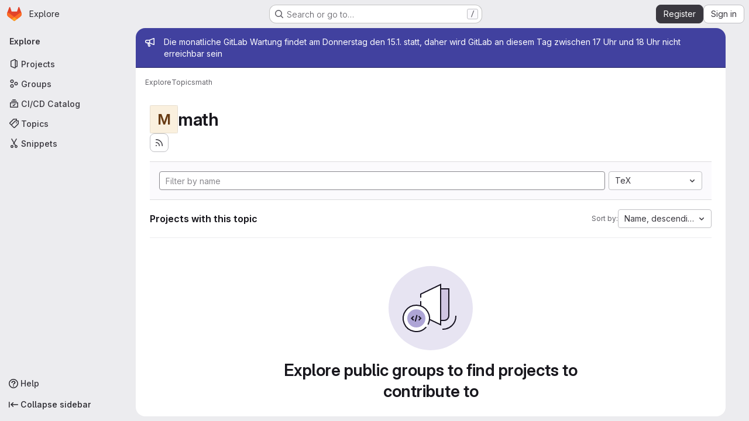

--- FILE ---
content_type: text/html; charset=utf-8
request_url: https://collaborating.tuhh.de/explore/projects/topics/math?archived=true&language=1&sort=name_desc
body_size: 8395
content:
<!DOCTYPE html>
<html class="gl-system ui-gray with-top-bar with-header application-chrome page-with-panels with-gl-container-queries " lang="en">
<head prefix="og: http://ogp.me/ns#">
<meta charset="utf-8">
<meta content="IE=edge" http-equiv="X-UA-Compatible">
<meta content="width=device-width, initial-scale=1" name="viewport">
<title>math · Topics · GitLab</title>
<script nonce="3A/OkeNGPq51Ye09E3imrA==">
//<![CDATA[
window.gon={};gon.api_version="v4";gon.default_avatar_url="https://collaborating.tuhh.de/assets/no_avatar-849f9c04a3a0d0cea2424ae97b27447dc64a7dbfae83c036c45b403392f0e8ba.png";gon.max_file_size=1024;gon.asset_host=null;gon.webpack_public_path="/assets/webpack/";gon.relative_url_root="";gon.user_color_mode="gl-system";gon.user_color_scheme="white";gon.markdown_surround_selection=null;gon.markdown_automatic_lists=null;gon.markdown_maintain_indentation=null;gon.math_rendering_limits_enabled=true;gon.allow_immediate_namespaces_deletion=true;gon.recaptcha_api_server_url="https://www.recaptcha.net/recaptcha/api.js";gon.recaptcha_sitekey="6LevZw8UAAAAAENEzlBJ8dDT4j9bsGBccun2Wfc5";gon.gitlab_url="https://collaborating.tuhh.de";gon.promo_url="https://about.gitlab.com";gon.forum_url="https://forum.gitlab.com";gon.docs_url="https://docs.gitlab.com";gon.revision="f4d06cea254";gon.feature_category="groups_and_projects";gon.gitlab_logo="/assets/gitlab_logo-2957169c8ef64c58616a1ac3f4fc626e8a35ce4eb3ed31bb0d873712f2a041a0.png";gon.secure=true;gon.sprite_icons="/assets/icons-4c8dcc4ae95b72054c5ab1467cf841cbe8c4717ac179b67e7e1f80a72d92038a.svg";gon.sprite_file_icons="/assets/file_icons/file_icons-90de312d3dbe794a19dee8aee171f184ff69ca9c9cf9fe37e8b254e84c3a1543.svg";gon.illustrations_path="/images/illustrations.svg";gon.emoji_sprites_css_path="/assets/emoji_sprites-bd26211944b9d072037ec97cb138f1a52cd03ef185cd38b8d1fcc963245199a1.css";gon.emoji_backend_version=4;gon.gridstack_css_path="/assets/lazy_bundles/gridstack-f42069e5c7b1542688660592b48f2cbd86e26b77030efd195d124dbd8fe64434.css";gon.test_env=false;gon.disable_animations=false;gon.suggested_label_colors={"#cc338b":"Magenta-pink","#dc143c":"Crimson","#c21e56":"Rose red","#cd5b45":"Dark coral","#ed9121":"Carrot orange","#eee600":"Titanium yellow","#009966":"Green-cyan","#8fbc8f":"Dark sea green","#6699cc":"Blue-gray","#e6e6fa":"Lavender","#9400d3":"Dark violet","#330066":"Deep violet","#36454f":"Charcoal grey","#808080":"Gray"};gon.first_day_of_week=1;gon.time_display_relative=true;gon.time_display_format=0;gon.ee=false;gon.jh=false;gon.dot_com=false;gon.uf_error_prefix="UF";gon.pat_prefix="";gon.keyboard_shortcuts_enabled=true;gon.broadcast_message_dismissal_path=null;gon.diagramsnet_url="https://embed.diagrams.net";gon.features={"uiForOrganizations":false,"organizationSwitching":false,"findAndReplace":false,"removeMonitorMetrics":true,"workItemViewForIssues":true,"newProjectCreationForm":false,"workItemsClientSideBoards":false,"glqlWorkItems":true,"glqlAggregation":false,"glqlTypescript":false,"paneledView":true,"archiveGroup":false,"accessibleLoadingButton":false,"projectStudioEnabled":true};
//]]>
</script>

<script nonce="3A/OkeNGPq51Ye09E3imrA==">
//<![CDATA[
const root = document.documentElement;
if (window.matchMedia('(prefers-color-scheme: dark)').matches) {
  root.classList.add('gl-dark');
}

window.matchMedia('(prefers-color-scheme: dark)').addEventListener('change', (e) => {
  if (e.matches) {
    root.classList.add('gl-dark');
  } else {
    root.classList.remove('gl-dark');
  }
});

//]]>
</script>




<meta content="light dark" name="color-scheme">
<link rel="stylesheet" href="/assets/application-59ae9d4e7b7d01e8999df286773289ffa474123a7b129150e7e77fa443e2c2e4.css" media="(prefers-color-scheme: light)" />
<link rel="stylesheet" href="/assets/application_dark-18c1dccdcc67b178f5f5ced6b712949c6bf7c7c7232d218b2b630b7bb6a7c047.css" media="(prefers-color-scheme: dark)" />
<link rel="stylesheet" href="/assets/page_bundles/projects-5ff1d9a4f328199704b89fcdbf5501b932b19e481ac1139171ece972e7cf4c7f.css" /><link rel="stylesheet" href="/assets/page_bundles/commit_description-9e7efe20f0cef17d0606edabfad0418e9eb224aaeaa2dae32c817060fa60abcc.css" /><link rel="stylesheet" href="/assets/page_bundles/work_items-9f34e9e1785e95144a97edb25299b8dd0d2e641f7efb2d8b7bea3717104ed8f2.css" /><link rel="stylesheet" href="/assets/page_bundles/notes_shared-a4dff941637ebef2cf76105ce3c2b1b2cb2c523f2af7710be4e47d6892e03c41.css" />
<link rel="stylesheet" href="/assets/tailwind_cqs-de28f8d90ad9af296011cb3f71159cd95a46c3d2741eb02f3146ede54bf818ca.css" />


<link rel="stylesheet" href="/assets/fonts-deb7ad1d55ca77c0172d8538d53442af63604ff490c74acc2859db295c125bdb.css" />
<link rel="stylesheet" href="/assets/highlight/themes/white-9669e20d2bac0337d55977e9ba6cf7540fcbb9d11ec33b69e51bae1d72e40db3.css" media="(prefers-color-scheme: light)" />
<link rel="stylesheet" href="/assets/highlight/themes/dark-c73a404d1f019e02345db3f656cde81011d1ed7ae616045770ab85f7deac07d6.css" media="(prefers-color-scheme: dark)" />

<script src="/assets/webpack/runtime.51783880.bundle.js" defer="defer" nonce="3A/OkeNGPq51Ye09E3imrA=="></script>
<script src="/assets/webpack/main.f8bd7f7b.chunk.js" defer="defer" nonce="3A/OkeNGPq51Ye09E3imrA=="></script>
<script src="/assets/webpack/tracker.4ac2efa2.chunk.js" defer="defer" nonce="3A/OkeNGPq51Ye09E3imrA=="></script>
<script nonce="3A/OkeNGPq51Ye09E3imrA==">
//<![CDATA[
window.snowplowOptions = {"namespace":"gl","hostname":"collaborating.tuhh.de:443","postPath":"/-/collect_events","forceSecureTracker":true,"appId":"gitlab_sm"}

gl = window.gl || {};
gl.snowplowStandardContext = {"schema":"iglu:com.gitlab/gitlab_standard/jsonschema/1-1-7","data":{"environment":"self-managed","source":"gitlab-rails","correlation_id":"01KF0WDDJGRD7H4PFBV84DZ0E3","plan":"free","extra":{},"user_id":null,"global_user_id":null,"user_type":null,"is_gitlab_team_member":null,"namespace_id":null,"ultimate_parent_namespace_id":null,"project_id":null,"feature_enabled_by_namespace_ids":null,"realm":"self-managed","deployment_type":"self-managed","instance_id":"a3295624-6af7-4595-8267-93939a9823c6","unique_instance_id":"5fd493e4-a007-51df-a1e5-cff7341f09b5","host_name":"collaborating.tuhh.de","instance_version":"18.6.3","context_generated_at":"2026-01-15T14:09:44.212+01:00"}}
gl.snowplowPseudonymizedPageUrl = "https://collaborating.tuhh.de/explore/projects/topics/math?archived=masked_archived\u0026language=masked_language\u0026sort=masked_sort";
gl.maskedDefaultReferrerUrl = null;
gl.ga4MeasurementId = 'G-ENFH3X7M5Y';
gl.duoEvents = [];
gl.onlySendDuoEvents = true;


//]]>
</script>
<link rel="preload" href="/assets/application-59ae9d4e7b7d01e8999df286773289ffa474123a7b129150e7e77fa443e2c2e4.css" as="style" type="text/css" nonce="I/2iZCWAOZhk3MnILkasVQ==">
<link rel="preload" href="/assets/highlight/themes/white-9669e20d2bac0337d55977e9ba6cf7540fcbb9d11ec33b69e51bae1d72e40db3.css" as="style" type="text/css" nonce="I/2iZCWAOZhk3MnILkasVQ==">




<script src="/assets/webpack/commons-pages.groups.new-pages.import.gitlab_projects.new-pages.import.manifest.new-pages.projects.n-44c6c18e.b4d27aad.chunk.js" defer="defer" nonce="3A/OkeNGPq51Ye09E3imrA=="></script>
<script src="/assets/webpack/commons-pages.projects.feature_flags.edit-pages.projects.feature_flags.new-super_sidebar.e5aafe46.chunk.js" defer="defer" nonce="3A/OkeNGPq51Ye09E3imrA=="></script>
<script src="/assets/webpack/commons-pages.search.show-super_sidebar.7d2ba26f.chunk.js" defer="defer" nonce="3A/OkeNGPq51Ye09E3imrA=="></script>
<script src="/assets/webpack/super_sidebar.f8a8763b.chunk.js" defer="defer" nonce="3A/OkeNGPq51Ye09E3imrA=="></script>
<script src="/assets/webpack/commons-pages.admin.abuse_reports-pages.admin.abuse_reports.show-pages.admin.credentials-pages.admin-dde006c0.32075bec.chunk.js" defer="defer" nonce="3A/OkeNGPq51Ye09E3imrA=="></script>
<script src="/assets/webpack/commons-pages.admin.abuse_reports-pages.admin.abuse_reports.show-pages.admin.groups.index-pages.admi-2872c637.e3ce6637.chunk.js" defer="defer" nonce="3A/OkeNGPq51Ye09E3imrA=="></script>
<script src="/assets/webpack/commons-pages.admin.groups.index-pages.admin.projects.index-pages.dashboard.groups.index-pages.dashb-6a77819a.839ea14a.chunk.js" defer="defer" nonce="3A/OkeNGPq51Ye09E3imrA=="></script>
<script src="/assets/webpack/pages.explore.projects.866e49f7.chunk.js" defer="defer" nonce="3A/OkeNGPq51Ye09E3imrA=="></script>

<meta content="object" property="og:type">
<meta content="GitLab" property="og:site_name">
<meta content="math · Topics · GitLab" property="og:title">
<meta content="Weltweit zusammenarbeiten" property="og:description">
<meta content="https://collaborating.tuhh.de/assets/twitter_card-570ddb06edf56a2312253c5872489847a0f385112ddbcd71ccfa1570febab5d2.jpg" property="og:image">
<meta content="64" property="og:image:width">
<meta content="64" property="og:image:height">
<meta content="https://collaborating.tuhh.de/explore/projects/topics/math?archived=true&amp;language=1&amp;sort=name_desc" property="og:url">
<meta content="summary" property="twitter:card">
<meta content="math · Topics · GitLab" property="twitter:title">
<meta content="Weltweit zusammenarbeiten" property="twitter:description">
<meta content="https://collaborating.tuhh.de/assets/twitter_card-570ddb06edf56a2312253c5872489847a0f385112ddbcd71ccfa1570febab5d2.jpg" property="twitter:image">

<meta name="csrf-param" content="authenticity_token" />
<meta name="csrf-token" content="BNJy1YSjE4pJxGH5RjtDuVr3jwFfgIr7Alm3oFCTVGe7NffdXICEIwIah1GuklZnZQzcAB8VQsEtM5_kzH5hFA" />
<meta name="csp-nonce" content="3A/OkeNGPq51Ye09E3imrA==" />
<meta name="action-cable-url" content="/-/cable" />
<link href="/-/manifest.json" rel="manifest">
<link rel="icon" type="image/png" href="/assets/favicon-72a2cad5025aa931d6ea56c3201d1f18e68a8cd39788c7c80d5b2b82aa5143ef.png" id="favicon" data-original-href="/assets/favicon-72a2cad5025aa931d6ea56c3201d1f18e68a8cd39788c7c80d5b2b82aa5143ef.png" />
<link rel="apple-touch-icon" type="image/x-icon" href="/assets/apple-touch-icon-b049d4bc0dd9626f31db825d61880737befc7835982586d015bded10b4435460.png" />
<link href="/search/opensearch.xml" rel="search" title="Search GitLab" type="application/opensearchdescription+xml">




<meta content="Weltweit zusammenarbeiten" name="description">
<meta content="#28272d" name="theme-color">
</head>

<body class="tab-width-8 gl-browser-chrome gl-platform-mac " data-page="explore:projects:topic" data-project-studio-available="true" data-project-studio-enabled="true">
<div id="js-tooltips-container"></div>

<script nonce="3A/OkeNGPq51Ye09E3imrA==">
//<![CDATA[
gl = window.gl || {};
gl.client = {"isChrome":true,"isMac":true};


//]]>
</script>


<header class="super-topbar js-super-topbar"></header>
<div class="layout-page page-with-super-sidebar">
<script nonce="3A/OkeNGPq51Ye09E3imrA==">
//<![CDATA[
const outer = document.createElement('div');
outer.style.visibility = 'hidden';
outer.style.overflow = 'scroll';
document.body.appendChild(outer);
const inner = document.createElement('div');
outer.appendChild(inner);
const scrollbarWidth = outer.offsetWidth - inner.offsetWidth;
outer.parentNode.removeChild(outer);
document.documentElement.style.setProperty('--scrollbar-width', `${scrollbarWidth}px`);

//]]>
</script><aside class="js-super-sidebar super-sidebar super-sidebar-loading" data-command-palette="{}" data-force-desktop-expanded-sidebar="" data-is-saas="false" data-root-path="/" data-sidebar="{&quot;is_logged_in&quot;:false,&quot;compare_plans_url&quot;:&quot;https://about.gitlab.com/pricing&quot;,&quot;context_switcher_links&quot;:[{&quot;title&quot;:&quot;Explore&quot;,&quot;link&quot;:&quot;/explore&quot;,&quot;icon&quot;:&quot;compass&quot;}],&quot;current_menu_items&quot;:[{&quot;id&quot;:&quot;projects_menu&quot;,&quot;title&quot;:&quot;Projects&quot;,&quot;icon&quot;:&quot;project&quot;,&quot;avatar_shape&quot;:&quot;rect&quot;,&quot;link&quot;:&quot;/explore/projects/starred&quot;,&quot;is_active&quot;:false,&quot;items&quot;:[],&quot;separated&quot;:false},{&quot;id&quot;:&quot;groups_menu&quot;,&quot;title&quot;:&quot;Groups&quot;,&quot;icon&quot;:&quot;group&quot;,&quot;avatar_shape&quot;:&quot;rect&quot;,&quot;link&quot;:&quot;/explore/groups&quot;,&quot;is_active&quot;:false,&quot;items&quot;:[],&quot;separated&quot;:false},{&quot;id&quot;:&quot;catalog_menu&quot;,&quot;title&quot;:&quot;CI/CD Catalog&quot;,&quot;icon&quot;:&quot;catalog-checkmark&quot;,&quot;avatar_shape&quot;:&quot;rect&quot;,&quot;link&quot;:&quot;/explore/catalog&quot;,&quot;is_active&quot;:false,&quot;items&quot;:[],&quot;separated&quot;:false},{&quot;id&quot;:&quot;topics_menu&quot;,&quot;title&quot;:&quot;Topics&quot;,&quot;icon&quot;:&quot;labels&quot;,&quot;avatar_shape&quot;:&quot;rect&quot;,&quot;link&quot;:&quot;/explore/projects/topics&quot;,&quot;is_active&quot;:true,&quot;items&quot;:[],&quot;separated&quot;:false},{&quot;id&quot;:&quot;snippets_menu&quot;,&quot;title&quot;:&quot;Snippets&quot;,&quot;icon&quot;:&quot;snippet&quot;,&quot;avatar_shape&quot;:&quot;rect&quot;,&quot;link&quot;:&quot;/explore/snippets&quot;,&quot;is_active&quot;:false,&quot;items&quot;:[],&quot;separated&quot;:false}],&quot;current_context_header&quot;:&quot;Explore&quot;,&quot;support_path&quot;:&quot;https://about.gitlab.com/get-help/&quot;,&quot;docs_path&quot;:&quot;/help/docs&quot;,&quot;display_whats_new&quot;:false,&quot;show_version_check&quot;:null,&quot;search&quot;:{&quot;search_path&quot;:&quot;/search&quot;,&quot;issues_path&quot;:&quot;/dashboard/issues&quot;,&quot;mr_path&quot;:&quot;/dashboard/merge_requests&quot;,&quot;autocomplete_path&quot;:&quot;/search/autocomplete&quot;,&quot;settings_path&quot;:&quot;/search/settings&quot;,&quot;search_context&quot;:{&quot;for_snippets&quot;:null}},&quot;panel_type&quot;:&quot;explore&quot;,&quot;shortcut_links&quot;:[{&quot;title&quot;:&quot;Snippets&quot;,&quot;href&quot;:&quot;/explore/snippets&quot;,&quot;css_class&quot;:&quot;dashboard-shortcuts-snippets&quot;},{&quot;title&quot;:&quot;Groups&quot;,&quot;href&quot;:&quot;/explore/groups&quot;,&quot;css_class&quot;:&quot;dashboard-shortcuts-groups&quot;},{&quot;title&quot;:&quot;Projects&quot;,&quot;href&quot;:&quot;/explore/projects/starred&quot;,&quot;css_class&quot;:&quot;dashboard-shortcuts-projects&quot;}],&quot;terms&quot;:&quot;/-/users/terms&quot;,&quot;sign_in_visible&quot;:&quot;true&quot;,&quot;allow_signup&quot;:&quot;true&quot;,&quot;new_user_registration_path&quot;:&quot;/users/sign_up&quot;,&quot;sign_in_path&quot;:&quot;/users/sign_in?redirect_to_referer=yes&quot;}"></aside>


<div class="panels-container gl-flex gl-gap-3">
<div class="content-panels gl-flex-1 gl-w-full gl-flex gl-gap-3 gl-relative js-content-panels gl-@container/content-panels">
<div class="js-static-panel static-panel content-wrapper gl-relative paneled-view gl-flex-1 gl-overflow-y-auto gl-bg-default" id="static-panel-portal">
<div class="panel-header">
<div class="broadcast-wrapper">

<div class="gl-broadcast-message banner js-broadcast-notification-116 indigo" data-broadcast-banner data-testid="banner-broadcast-message" role="alert">
<div class="gl-broadcast-message-content">
<div class="gl-broadcast-message-icon">
<svg class="s16" data-testid="bullhorn-icon"><use href="/assets/icons-4c8dcc4ae95b72054c5ab1467cf841cbe8c4717ac179b67e7e1f80a72d92038a.svg#bullhorn"></use></svg>
</div>
<div class="gl-broadcast-message-text">
<h2 class="gl-sr-only">Admin message</h2>
<p>Die monatliche GitLab Wartung findet am Donnerstag den 15.1. statt, daher wird GitLab an diesem Tag zwischen 17 Uhr und 18 Uhr nicht erreichbar sein</p>
</div>
</div>
</div>




</div>
<div class="top-bar-fixed container-fluid gl-rounded-t-lg gl-sticky gl-top-0 gl-left-0 gl-mx-0 gl-w-full" data-testid="top-bar">
<div class="top-bar-container gl-flex gl-items-center gl-gap-2">
<div class="gl-grow gl-basis-0 gl-flex gl-items-center gl-justify-start gl-gap-3">
<script type="application/ld+json">
{"@context":"https://schema.org","@type":"BreadcrumbList","itemListElement":[{"@type":"ListItem","position":1,"name":"Explore","item":"https://collaborating.tuhh.de/explore"},{"@type":"ListItem","position":2,"name":"Topics","item":"https://collaborating.tuhh.de/explore/projects/topics"},{"@type":"ListItem","position":3,"name":"math","item":"https://collaborating.tuhh.de/explore/projects/topics/math?archived=true\u0026language=1\u0026sort=name_desc"}]}


</script>
<div data-testid="breadcrumb-links" id="js-vue-page-breadcrumbs-wrapper">
<div data-breadcrumbs-json="[{&quot;text&quot;:&quot;Explore&quot;,&quot;href&quot;:&quot;/explore&quot;,&quot;avatarPath&quot;:null},{&quot;text&quot;:&quot;Topics&quot;,&quot;href&quot;:&quot;/explore/projects/topics&quot;,&quot;avatarPath&quot;:null},{&quot;text&quot;:&quot;math&quot;,&quot;href&quot;:&quot;/explore/projects/topics/math?archived=true\u0026language=1\u0026sort=name_desc&quot;,&quot;avatarPath&quot;:null}]" id="js-vue-page-breadcrumbs"></div>
<div id="js-injected-page-breadcrumbs"></div>
<div id="js-page-breadcrumbs-extra"></div>
</div>


</div>

</div>
</div>

</div>
<div class="panel-content">
<div class="panel-content-inner js-static-panel-inner">
<div class="alert-wrapper alert-wrapper-top-space gl-flex gl-flex-col gl-gap-3 container-fluid container-limited">






















</div>

<div class="container-fluid container-limited ">
<main class="content gl-@container/panel" id="content-body">
<div id="js-drawer-container"></div>
<div class="flash-container flash-container-page sticky" data-testid="flash-container">
<div id="js-global-alerts"></div>
</div>





<div class="container-fluid container-limited">
<header class="gl-flex gl-flex-wrap gl-items-center gl-justify-between gl-gap-y-3 gl-my-5">
<div class="gl-flex gl-flex-wrap gl-justify-between gl-gap-x-5 gl-gap-y-3 gl-w-full @md/panel:gl-flex-nowrap">
<h1 class="gl-heading-1 !gl-m-0" data-testid="page-heading">
<div class="gl-flex gl-items-center gl-gap-3">
<div alt="" class="gl-avatar gl-avatar-s48  !gl-rounded-base gl-avatar-identicon gl-avatar-identicon-bg6">
M
</div>

math
</div>

</h1>
<div class="page-heading-actions gl-self-start gl-flex gl-flex-wrap gl-items-center gl-gap-3 gl-w-full gl-shrink-0 @sm/panel:gl-w-auto @md/panel:gl-mt-1 @lg/panel:gl-mt-2" data-testid="page-heading-actions">
<a title="Subscribe to the new projects feed" aria-label="Subscribe to the new projects feed" class="gl-button btn btn-icon btn-md btn-default gl-inline-flex has-tooltip" href="/explore/projects/topics/math.atom"><svg class="s16 gl-icon gl-button-icon " data-testid="rss-icon"><use href="/assets/icons-4c8dcc4ae95b72054c5ab1467cf841cbe8c4717ac179b67e7e1f80a72d92038a.svg#rss"></use></svg>

</a>

</div>
</div>
</header>
</div>
<div class="container-fluid container-limited">
<div class="top-area gl-p-5 gl-justify-between gl-bg-subtle gl-border-t">
<div class="nav-controls gl-w-full">
<form class="project-filter-form !gl-flex gl-flex-wrap gl-w-full gl-gap-3" data-testid="project-filter-form-container" id="project-filter-form" action="/explore/projects/topics/math?archived=true&amp;language=1&amp;sort=name_desc" accept-charset="UTF-8" method="get"><input type="search" name="name" id="project-filter-form-field" placeholder="Filter by name" class="project-filter-form-field form-control input-short js-projects-list-filter !gl-m-0 gl-grow-[99]" spellcheck="false" />
<input type="hidden" name="sort" id="sort" value="name_desc" autocomplete="off" />
<input type="hidden" name="archived" id="archived" value="true" autocomplete="off" />
<input type="hidden" name="language" id="language" value="1" autocomplete="off" />
<div class="dropdown !gl-m-0 gl-grow">
<button class="dropdown-menu-toggle " type="button" data-toggle="dropdown" data-testid="project-language-dropdown"><span class="dropdown-toggle-text ">TeX</span><svg class="s16 dropdown-menu-toggle-icon" data-testid="chevron-down-icon"><use href="/assets/icons-4c8dcc4ae95b72054c5ab1467cf841cbe8c4717ac179b67e7e1f80a72d92038a.svg#chevron-down"></use></svg></button>
<ul class="dropdown-menu dropdown-menu-right dropdown-menu-selectable">
<li>
<a href="/explore/projects/topics/math?archived=true&amp;sort=name_desc">Any</a>
</li>
<li>
<a class="" href="/explore/projects/topics/math?archived=true&amp;language=44&amp;sort=name_desc">Assembly
</a></li>
<li>
<a class="" href="/explore/projects/topics/math?archived=true&amp;language=31&amp;sort=name_desc">Batchfile
</a></li>
<li>
<a class="" href="/explore/projects/topics/math?archived=true&amp;language=176&amp;sort=name_desc">BibTeX
</a></li>
<li>
<a class="" href="/explore/projects/topics/math?archived=true&amp;language=5&amp;sort=name_desc">C
</a></li>
<li>
<a class="" href="/explore/projects/topics/math?archived=true&amp;language=4&amp;sort=name_desc">C++
</a></li>
<li>
<a class="" href="/explore/projects/topics/math?archived=true&amp;language=12&amp;sort=name_desc">CMake
</a></li>
<li>
<a class="" href="/explore/projects/topics/math?archived=true&amp;language=13&amp;sort=name_desc">CSS
</a></li>
<li>
<a class="" href="/explore/projects/topics/math?archived=true&amp;language=74&amp;sort=name_desc">Dockerfile
</a></li>
<li>
<a class="" href="/explore/projects/topics/math?archived=true&amp;language=10&amp;sort=name_desc">HTML
</a></li>
<li>
<a class="" href="/explore/projects/topics/math?archived=true&amp;language=11&amp;sort=name_desc">Java
</a></li>
<li>
<a class="" href="/explore/projects/topics/math?archived=true&amp;language=14&amp;sort=name_desc">JavaScript
</a></li>
<li>
<a class="" href="/explore/projects/topics/math?archived=true&amp;language=109&amp;sort=name_desc">Julia
</a></li>
<li>
<a class="" href="/explore/projects/topics/math?archived=true&amp;language=16&amp;sort=name_desc">Jupyter Notebook
</a></li>
<li>
<a class="" href="/explore/projects/topics/math?archived=true&amp;language=30&amp;sort=name_desc">M
</a></li>
<li>
<a class="" href="/explore/projects/topics/math?archived=true&amp;language=94&amp;sort=name_desc">MATLAB
</a></li>
<li>
<a class="" href="/explore/projects/topics/math?archived=true&amp;language=2&amp;sort=name_desc">Makefile
</a></li>
<li>
<a class="" href="/explore/projects/topics/math?archived=true&amp;language=178&amp;sort=name_desc">ObjectScript
</a></li>
<li>
<a class="" href="/explore/projects/topics/math?archived=true&amp;language=18&amp;sort=name_desc">Objective-C
</a></li>
<li>
<a class="" href="/explore/projects/topics/math?archived=true&amp;language=25&amp;sort=name_desc">PHP
</a></li>
<li>
<a class="" href="/explore/projects/topics/math?archived=true&amp;language=29&amp;sort=name_desc">Perl
</a></li>
<li>
<a class="" href="/explore/projects/topics/math?archived=true&amp;language=37&amp;sort=name_desc">PostScript
</a></li>
<li>
<a class="" href="/explore/projects/topics/math?archived=true&amp;language=6&amp;sort=name_desc">Python
</a></li>
<li>
<a class="" href="/explore/projects/topics/math?archived=true&amp;language=8&amp;sort=name_desc">Shell
</a></li>
<li>
<a class="is-active" href="/explore/projects/topics/math?archived=true&amp;language=1&amp;sort=name_desc">TeX
</a></li>
<li>
<a class="" href="/explore/projects/topics/math?archived=true&amp;language=52&amp;sort=name_desc">TypeScript
</a></li>
</ul>
</div>
<input type="submit" name="commit" class="!gl-hidden" data-disable-with="" />

</form>

</div>
</div>
<div class="gl-flex gl-flex-wrap gl-gap-3 gl-justify-between gl-items-center gl-py-5 gl-w-full gl-border-b gl-border-b-subtle">
<h2 class="gl-heading-4 gl-m-0">Projects with this topic</h2>
<div class="dropdown js-project-filter-dropdown-wrap gl-inline-flex gl-items-center gl-gap-3 !gl-m-0">
<span class="gl-text-sm gl-text-subtle gl-shrink-0">Sort by:</span>
<button class="dropdown-menu-toggle " id="sort-projects-dropdown" type="button" data-toggle="dropdown" data-display="static"><span class="dropdown-toggle-text ">Name, descending</span><svg class="s16 dropdown-menu-toggle-icon" data-testid="chevron-down-icon"><use href="/assets/icons-4c8dcc4ae95b72054c5ab1467cf841cbe8c4717ac179b67e7e1f80a72d92038a.svg#chevron-down"></use></svg></button>
<ul class="dropdown-menu dropdown-menu-right dropdown-menu-selectable">
<li class="dropdown-header">
Sort by
</li>
<li>
<a href="/explore/projects/topics/math?archived=true&amp;language=1&amp;sort=latest_activity_desc">Updated date
</a></li>
<li>
<a href="/explore/projects/topics/math?archived=true&amp;language=1&amp;sort=name_asc">Name
</a></li>
<li>
<a class="is-active" href="/explore/projects/topics/math?archived=true&amp;language=1&amp;sort=name_desc">Name, descending
</a></li>
<li>
<a href="/explore/projects/topics/math?archived=true&amp;language=1&amp;sort=latest_activity_asc">Oldest updated
</a></li>
<li>
<a href="/explore/projects/topics/math?archived=true&amp;language=1&amp;sort=created_asc">Oldest created
</a></li>
<li>
<a href="/explore/projects/topics/math?archived=true&amp;language=1&amp;sort=created_desc">Last created
</a></li>
<li>
<a href="/explore/projects/topics/math?archived=true&amp;language=1&amp;sort=stars_desc">Most stars
</a></li>
<li class="divider"></li>
<li>
<a href="/explore/projects/topics/math?language=1&amp;sort=name_desc">Hide archived projects
</a></li>
<li>
<a class="is-active" href="/explore/projects/topics/math?archived=true&amp;language=1&amp;sort=name_desc">Show archived projects
</a></li>
<li>
<a href="/explore/projects/topics/math?archived=only&amp;language=1&amp;sort=name_desc">Show archived projects only
</a></li>
</ul>
</div>

</div>
<div class="js-projects-list-holder" data-testid="projects-list">
<div class="nothing-here-block">
<section class="gl-flex gl-empty-state gl-text-center gl-flex-col">
<div class="gl-max-w-full">
<img alt="" class="gl-dark-invert-keep-hue" src="/assets/illustrations/empty-state/empty-projects-md-37ca8dc8abe738fc1b534aa4c8978d500e7f5ee43de607299027a6628aa05c8e.svg" />
</div>
<div class="gl-empty-state-content gl-mx-auto gl-my-0 gl-m-auto gl-p-5">
<h1 class="gl-text-size-h-display gl-leading-36 gl-mt-0 gl-mb-0 h4">
Explore public groups to find projects to contribute to
</h1>
</div>
</section>

</div>

</div>


</div>

</main>
</div>

</div>

</div>
</div>
<div class="js-dynamic-panel paneled-view contextual-panel gl-@container/panel !gl-absolute gl-shadow-lg @xl/content-panels:gl-w-1/2 @xl/content-panels:gl-shadow-none @xl/content-panels:!gl-relative" id="contextual-panel-portal"></div>
</div>
</div>
<div class="paneled-view ai-panels">

</div>
</div>


<script nonce="3A/OkeNGPq51Ye09E3imrA==">
//<![CDATA[
if ('loading' in HTMLImageElement.prototype) {
  document.querySelectorAll('img.lazy').forEach(img => {
    img.loading = 'lazy';
    let imgUrl = img.dataset.src;
    // Only adding width + height for avatars for now
    if (imgUrl.indexOf('/avatar/') > -1 && imgUrl.indexOf('?') === -1) {
      const targetWidth = img.getAttribute('width') || img.width;
      imgUrl += `?width=${targetWidth}`;
    }
    img.src = imgUrl;
    img.removeAttribute('data-src');
    img.classList.remove('lazy');
    img.classList.add('js-lazy-loaded');
    img.dataset.testid = 'js-lazy-loaded-content';
  });
}

//]]>
</script>
<script nonce="3A/OkeNGPq51Ye09E3imrA==">
//<![CDATA[
gl = window.gl || {};
gl.experiments = {};


//]]>
</script>

</body>
</html>

